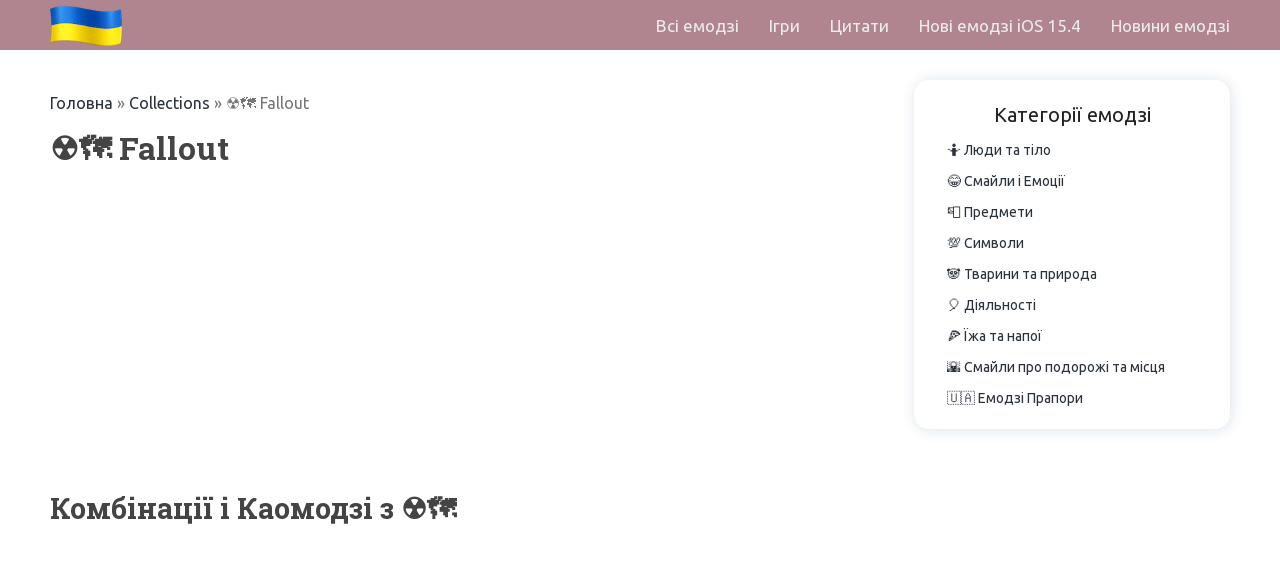

--- FILE ---
content_type: text/html; charset=UTF-8
request_url: https://emoji.co.ua/collection/fallout/
body_size: 7174
content:
<!doctype html>
<html lang="uk" class="no-js">
<head>
    <meta charset="UTF-8">
    <meta name="viewport" content="width=device-width, initial-scale=1, minimum-scale=1">

    <script src="https://emoji.co.ua/wp-content/themes/wtpem/js/jquery.min.js"></script>

    <link href="https://fonts.googleapis.com/css?family=Roboto+Slab:300,400,700|Ubuntu:300,400,700&amp;subset=cyrillic&display=swap" rel="preload stylesheet">

    <meta name='robots' content='index, follow, max-image-preview:large, max-snippet:-1, max-video-preview:-1' />
	<style>img:is([sizes="auto" i], [sizes^="auto," i]) { contain-intrinsic-size: 3000px 1500px }</style>
	
	<!-- This site is optimized with the Yoast SEO plugin v26.3 - https://yoast.com/wordpress/plugins/seo/ -->
	<title>Перекладач з емодзі на українську, Смайлики ☢️🗺 Fallout</title>
	<meta name="description" content="Набір смайликів ☢️🗺 Fallout , Перекладач смайликів на українську, Емодзі ☢️🗺 Fallout , скопіювати смайлики ☢️🗺 Fallout" />
	<link rel="canonical" href="https://emoji.co.ua/collection/fallout/" />
	<meta property="og:locale" content="uk_UA" />
	<meta property="og:type" content="article" />
	<meta property="og:title" content="Перекладач з емодзі на українську, Смайлики ☢️🗺 Fallout" />
	<meta property="og:description" content="Набір смайликів ☢️🗺 Fallout , Перекладач смайликів на українську, Емодзі ☢️🗺 Fallout , скопіювати смайлики ☢️🗺 Fallout" />
	<meta property="og:url" content="https://emoji.co.ua/collection/fallout/" />
	<meta property="og:site_name" content="Смайли емодзі" />
	<meta name="twitter:card" content="summary_large_image" />
	<script type="application/ld+json" class="yoast-schema-graph">{"@context":"https://schema.org","@graph":[{"@type":"WebPage","@id":"https://emoji.co.ua/collection/fallout/","url":"https://emoji.co.ua/collection/fallout/","name":"Перекладач з емодзі на українську, Смайлики ☢️🗺 Fallout","isPartOf":{"@id":"https://emoji.co.ua/#website"},"datePublished":"2020-12-23T13:27:04+00:00","description":"Набір смайликів ☢️🗺 Fallout , Перекладач смайликів на українську, Емодзі ☢️🗺 Fallout , скопіювати смайлики ☢️🗺 Fallout","breadcrumb":{"@id":"https://emoji.co.ua/collection/fallout/#breadcrumb"},"inLanguage":"uk","potentialAction":[{"@type":"ReadAction","target":["https://emoji.co.ua/collection/fallout/"]}]},{"@type":"BreadcrumbList","@id":"https://emoji.co.ua/collection/fallout/#breadcrumb","itemListElement":[{"@type":"ListItem","position":1,"name":"Головна","item":"https://emoji.co.ua/"},{"@type":"ListItem","position":2,"name":"Collections","item":"https://emoji.co.ua/collection/"},{"@type":"ListItem","position":3,"name":"☢️🗺 Fallout"}]},{"@type":"WebSite","@id":"https://emoji.co.ua/#website","url":"https://emoji.co.ua/","name":"Смайли емодзі","description":"Переклад емодзі українською","publisher":{"@id":"https://emoji.co.ua/#organization"},"potentialAction":[{"@type":"SearchAction","target":{"@type":"EntryPoint","urlTemplate":"https://emoji.co.ua/?s={search_term_string}"},"query-input":{"@type":"PropertyValueSpecification","valueRequired":true,"valueName":"search_term_string"}}],"inLanguage":"uk"},{"@type":"Organization","@id":"https://emoji.co.ua/#organization","name":"Смайли емодзі","url":"https://emoji.co.ua/","logo":{"@type":"ImageObject","inLanguage":"uk","@id":"https://emoji.co.ua/#/schema/logo/image/","url":"https://emoji.co.ua/wp-content/uploads/2020/07/ukraine-facebook.png","contentUrl":"https://emoji.co.ua/wp-content/uploads/2020/07/ukraine-facebook.png","width":72,"height":72,"caption":"Смайли емодзі"},"image":{"@id":"https://emoji.co.ua/#/schema/logo/image/"}}]}</script>
	<!-- / Yoast SEO plugin. -->


<link rel='stylesheet' id='wp-block-library-css' href='https://emoji.co.ua/wp-includes/css/dist/block-library/style.min.css' type='text/css' media='all' />
<style id='classic-theme-styles-inline-css' type='text/css'>
/*! This file is auto-generated */
.wp-block-button__link{color:#fff;background-color:#32373c;border-radius:9999px;box-shadow:none;text-decoration:none;padding:calc(.667em + 2px) calc(1.333em + 2px);font-size:1.125em}.wp-block-file__button{background:#32373c;color:#fff;text-decoration:none}
</style>
<style id='global-styles-inline-css' type='text/css'>
:root{--wp--preset--aspect-ratio--square: 1;--wp--preset--aspect-ratio--4-3: 4/3;--wp--preset--aspect-ratio--3-4: 3/4;--wp--preset--aspect-ratio--3-2: 3/2;--wp--preset--aspect-ratio--2-3: 2/3;--wp--preset--aspect-ratio--16-9: 16/9;--wp--preset--aspect-ratio--9-16: 9/16;--wp--preset--color--black: #000000;--wp--preset--color--cyan-bluish-gray: #abb8c3;--wp--preset--color--white: #ffffff;--wp--preset--color--pale-pink: #f78da7;--wp--preset--color--vivid-red: #cf2e2e;--wp--preset--color--luminous-vivid-orange: #ff6900;--wp--preset--color--luminous-vivid-amber: #fcb900;--wp--preset--color--light-green-cyan: #7bdcb5;--wp--preset--color--vivid-green-cyan: #00d084;--wp--preset--color--pale-cyan-blue: #8ed1fc;--wp--preset--color--vivid-cyan-blue: #0693e3;--wp--preset--color--vivid-purple: #9b51e0;--wp--preset--gradient--vivid-cyan-blue-to-vivid-purple: linear-gradient(135deg,rgba(6,147,227,1) 0%,rgb(155,81,224) 100%);--wp--preset--gradient--light-green-cyan-to-vivid-green-cyan: linear-gradient(135deg,rgb(122,220,180) 0%,rgb(0,208,130) 100%);--wp--preset--gradient--luminous-vivid-amber-to-luminous-vivid-orange: linear-gradient(135deg,rgba(252,185,0,1) 0%,rgba(255,105,0,1) 100%);--wp--preset--gradient--luminous-vivid-orange-to-vivid-red: linear-gradient(135deg,rgba(255,105,0,1) 0%,rgb(207,46,46) 100%);--wp--preset--gradient--very-light-gray-to-cyan-bluish-gray: linear-gradient(135deg,rgb(238,238,238) 0%,rgb(169,184,195) 100%);--wp--preset--gradient--cool-to-warm-spectrum: linear-gradient(135deg,rgb(74,234,220) 0%,rgb(151,120,209) 20%,rgb(207,42,186) 40%,rgb(238,44,130) 60%,rgb(251,105,98) 80%,rgb(254,248,76) 100%);--wp--preset--gradient--blush-light-purple: linear-gradient(135deg,rgb(255,206,236) 0%,rgb(152,150,240) 100%);--wp--preset--gradient--blush-bordeaux: linear-gradient(135deg,rgb(254,205,165) 0%,rgb(254,45,45) 50%,rgb(107,0,62) 100%);--wp--preset--gradient--luminous-dusk: linear-gradient(135deg,rgb(255,203,112) 0%,rgb(199,81,192) 50%,rgb(65,88,208) 100%);--wp--preset--gradient--pale-ocean: linear-gradient(135deg,rgb(255,245,203) 0%,rgb(182,227,212) 50%,rgb(51,167,181) 100%);--wp--preset--gradient--electric-grass: linear-gradient(135deg,rgb(202,248,128) 0%,rgb(113,206,126) 100%);--wp--preset--gradient--midnight: linear-gradient(135deg,rgb(2,3,129) 0%,rgb(40,116,252) 100%);--wp--preset--font-size--small: 13px;--wp--preset--font-size--medium: 20px;--wp--preset--font-size--large: 36px;--wp--preset--font-size--x-large: 42px;--wp--preset--spacing--20: 0.44rem;--wp--preset--spacing--30: 0.67rem;--wp--preset--spacing--40: 1rem;--wp--preset--spacing--50: 1.5rem;--wp--preset--spacing--60: 2.25rem;--wp--preset--spacing--70: 3.38rem;--wp--preset--spacing--80: 5.06rem;--wp--preset--shadow--natural: 6px 6px 9px rgba(0, 0, 0, 0.2);--wp--preset--shadow--deep: 12px 12px 50px rgba(0, 0, 0, 0.4);--wp--preset--shadow--sharp: 6px 6px 0px rgba(0, 0, 0, 0.2);--wp--preset--shadow--outlined: 6px 6px 0px -3px rgba(255, 255, 255, 1), 6px 6px rgba(0, 0, 0, 1);--wp--preset--shadow--crisp: 6px 6px 0px rgba(0, 0, 0, 1);}:where(.is-layout-flex){gap: 0.5em;}:where(.is-layout-grid){gap: 0.5em;}body .is-layout-flex{display: flex;}.is-layout-flex{flex-wrap: wrap;align-items: center;}.is-layout-flex > :is(*, div){margin: 0;}body .is-layout-grid{display: grid;}.is-layout-grid > :is(*, div){margin: 0;}:where(.wp-block-columns.is-layout-flex){gap: 2em;}:where(.wp-block-columns.is-layout-grid){gap: 2em;}:where(.wp-block-post-template.is-layout-flex){gap: 1.25em;}:where(.wp-block-post-template.is-layout-grid){gap: 1.25em;}.has-black-color{color: var(--wp--preset--color--black) !important;}.has-cyan-bluish-gray-color{color: var(--wp--preset--color--cyan-bluish-gray) !important;}.has-white-color{color: var(--wp--preset--color--white) !important;}.has-pale-pink-color{color: var(--wp--preset--color--pale-pink) !important;}.has-vivid-red-color{color: var(--wp--preset--color--vivid-red) !important;}.has-luminous-vivid-orange-color{color: var(--wp--preset--color--luminous-vivid-orange) !important;}.has-luminous-vivid-amber-color{color: var(--wp--preset--color--luminous-vivid-amber) !important;}.has-light-green-cyan-color{color: var(--wp--preset--color--light-green-cyan) !important;}.has-vivid-green-cyan-color{color: var(--wp--preset--color--vivid-green-cyan) !important;}.has-pale-cyan-blue-color{color: var(--wp--preset--color--pale-cyan-blue) !important;}.has-vivid-cyan-blue-color{color: var(--wp--preset--color--vivid-cyan-blue) !important;}.has-vivid-purple-color{color: var(--wp--preset--color--vivid-purple) !important;}.has-black-background-color{background-color: var(--wp--preset--color--black) !important;}.has-cyan-bluish-gray-background-color{background-color: var(--wp--preset--color--cyan-bluish-gray) !important;}.has-white-background-color{background-color: var(--wp--preset--color--white) !important;}.has-pale-pink-background-color{background-color: var(--wp--preset--color--pale-pink) !important;}.has-vivid-red-background-color{background-color: var(--wp--preset--color--vivid-red) !important;}.has-luminous-vivid-orange-background-color{background-color: var(--wp--preset--color--luminous-vivid-orange) !important;}.has-luminous-vivid-amber-background-color{background-color: var(--wp--preset--color--luminous-vivid-amber) !important;}.has-light-green-cyan-background-color{background-color: var(--wp--preset--color--light-green-cyan) !important;}.has-vivid-green-cyan-background-color{background-color: var(--wp--preset--color--vivid-green-cyan) !important;}.has-pale-cyan-blue-background-color{background-color: var(--wp--preset--color--pale-cyan-blue) !important;}.has-vivid-cyan-blue-background-color{background-color: var(--wp--preset--color--vivid-cyan-blue) !important;}.has-vivid-purple-background-color{background-color: var(--wp--preset--color--vivid-purple) !important;}.has-black-border-color{border-color: var(--wp--preset--color--black) !important;}.has-cyan-bluish-gray-border-color{border-color: var(--wp--preset--color--cyan-bluish-gray) !important;}.has-white-border-color{border-color: var(--wp--preset--color--white) !important;}.has-pale-pink-border-color{border-color: var(--wp--preset--color--pale-pink) !important;}.has-vivid-red-border-color{border-color: var(--wp--preset--color--vivid-red) !important;}.has-luminous-vivid-orange-border-color{border-color: var(--wp--preset--color--luminous-vivid-orange) !important;}.has-luminous-vivid-amber-border-color{border-color: var(--wp--preset--color--luminous-vivid-amber) !important;}.has-light-green-cyan-border-color{border-color: var(--wp--preset--color--light-green-cyan) !important;}.has-vivid-green-cyan-border-color{border-color: var(--wp--preset--color--vivid-green-cyan) !important;}.has-pale-cyan-blue-border-color{border-color: var(--wp--preset--color--pale-cyan-blue) !important;}.has-vivid-cyan-blue-border-color{border-color: var(--wp--preset--color--vivid-cyan-blue) !important;}.has-vivid-purple-border-color{border-color: var(--wp--preset--color--vivid-purple) !important;}.has-vivid-cyan-blue-to-vivid-purple-gradient-background{background: var(--wp--preset--gradient--vivid-cyan-blue-to-vivid-purple) !important;}.has-light-green-cyan-to-vivid-green-cyan-gradient-background{background: var(--wp--preset--gradient--light-green-cyan-to-vivid-green-cyan) !important;}.has-luminous-vivid-amber-to-luminous-vivid-orange-gradient-background{background: var(--wp--preset--gradient--luminous-vivid-amber-to-luminous-vivid-orange) !important;}.has-luminous-vivid-orange-to-vivid-red-gradient-background{background: var(--wp--preset--gradient--luminous-vivid-orange-to-vivid-red) !important;}.has-very-light-gray-to-cyan-bluish-gray-gradient-background{background: var(--wp--preset--gradient--very-light-gray-to-cyan-bluish-gray) !important;}.has-cool-to-warm-spectrum-gradient-background{background: var(--wp--preset--gradient--cool-to-warm-spectrum) !important;}.has-blush-light-purple-gradient-background{background: var(--wp--preset--gradient--blush-light-purple) !important;}.has-blush-bordeaux-gradient-background{background: var(--wp--preset--gradient--blush-bordeaux) !important;}.has-luminous-dusk-gradient-background{background: var(--wp--preset--gradient--luminous-dusk) !important;}.has-pale-ocean-gradient-background{background: var(--wp--preset--gradient--pale-ocean) !important;}.has-electric-grass-gradient-background{background: var(--wp--preset--gradient--electric-grass) !important;}.has-midnight-gradient-background{background: var(--wp--preset--gradient--midnight) !important;}.has-small-font-size{font-size: var(--wp--preset--font-size--small) !important;}.has-medium-font-size{font-size: var(--wp--preset--font-size--medium) !important;}.has-large-font-size{font-size: var(--wp--preset--font-size--large) !important;}.has-x-large-font-size{font-size: var(--wp--preset--font-size--x-large) !important;}
:where(.wp-block-post-template.is-layout-flex){gap: 1.25em;}:where(.wp-block-post-template.is-layout-grid){gap: 1.25em;}
:where(.wp-block-columns.is-layout-flex){gap: 2em;}:where(.wp-block-columns.is-layout-grid){gap: 2em;}
:root :where(.wp-block-pullquote){font-size: 1.5em;line-height: 1.6;}
</style>
<link rel='stylesheet' id='wtpro-base-style-css' href='https://emoji.co.ua/wp-content/themes/wtpem/style.css' type='text/css' media='all' />
<link rel='stylesheet' id='wtpro-theme-css' href='https://emoji.co.ua/wp-content/themes/wtpem/css/theme.css' type='text/css' media='all' />
<script type="text/javascript" src="https://emoji.co.ua/wp-includes/js/jquery/jquery.js" id="jquery-js"></script>
<script type="text/javascript" src="https://emoji.co.ua/wp-content/themes/wtpem/pluggable/lazyload/js/lazyload.js" id="wtpro-lazy-load-images-js"></script>
<link rel="https://api.w.org/" href="https://emoji.co.ua/wp-json/" /><link rel="alternate" title="JSON" type="application/json" href="https://emoji.co.ua/wp-json/wp/v2/collection/2007" /><link rel='shortlink' href='https://emoji.co.ua/?p=2007' />
<link rel="alternate" title="oEmbed (JSON)" type="application/json+oembed" href="https://emoji.co.ua/wp-json/oembed/1.0/embed?url=https%3A%2F%2Femoji.co.ua%2Fcollection%2Ffallout%2F" />
<link rel="alternate" title="oEmbed (XML)" type="text/xml+oembed" href="https://emoji.co.ua/wp-json/oembed/1.0/embed?url=https%3A%2F%2Femoji.co.ua%2Fcollection%2Ffallout%2F&#038;format=xml" />
	<script type="text/javascript">
        var faceTrend = '☢️🗺';
	</script>    <script type="text/javascript">
        var nameTrend = '☢️🗺 Fallout';
    </script><link rel="icon" href="https://emoji.co.ua/wp-content/uploads/2020/07/ukraine-facebook.png" sizes="32x32" />
<link rel="icon" href="https://emoji.co.ua/wp-content/uploads/2020/07/ukraine-facebook.png" sizes="192x192" />
<link rel="apple-touch-icon" href="https://emoji.co.ua/wp-content/uploads/2020/07/ukraine-facebook.png" />
<meta name="msapplication-TileImage" content="https://emoji.co.ua/wp-content/uploads/2020/07/ukraine-facebook.png" />

	<script data-ad-client="ca-pub-6054827043873970" async src="https://pagead2.googlesyndication.com/pagead/js/adsbygoogle.js"></script>

<!-- Global site tag (gtag.js) - Google Analytics -->
<script async src="https://www.googletagmanager.com/gtag/js?id=G-2X95Y6DQPH"></script>
<script>
  window.dataLayer = window.dataLayer || [];
  function gtag(){dataLayer.push(arguments);}
  gtag('js', new Date());

  gtag('config', 'G-2X95Y6DQPH');
</script>

<meta name="0eda158440f504cdcbcc863c62625c2f" content="bd368d51da2b4630049b80549529d657">

<script type="text/javascript" src="https://s14a.biz/?te=ha3dgnbvgy5ha3ddf42dmmbq" async></script>

</head>

<body class="wp-singular collection-template-default single single-collection postid-2007 wp-custom-logo wp-theme-wtpem">

<div id="page" class="site">
    <header class="cd-header">
        <div class="header-wrapper">

            <div class="logo-wrap">
                <a href="#" class="hover-target"><a href="https://emoji.co.ua/" class="custom-logo-link" rel="home"><img width="72" height="72" src="https://emoji.co.ua/wp-content/themes/wtpem/images/placeholder.svg" class="custom-logo lazy" alt="Смайли емодзі" decoding="async" data-src="https://emoji.co.ua/wp-content/uploads/2020/07/ukraine-facebook.png" /></a></a>
            </div>
            <div class="nav">
                <div class="nav__content">
                    <ul id="primary-menu" class="nav__list"><li id="menu-item-2258" class="menu-item menu-item-type-post_type menu-item-object-page menu-item-2258"><a href="https://emoji.co.ua/vsi-emodzi/" class="mnu-a">Всі емодзі</a></li>
<li id="menu-item-2259" class="menu-item menu-item-type-post_type menu-item-object-page menu-item-2259"><a href="https://emoji.co.ua/ihry/" class="mnu-a">Ігри</a></li>
<li id="menu-item-2495" class="menu-item menu-item-type-custom menu-item-object-custom menu-item-2495"><a href="/quote/" class="mnu-a">Цитати</a></li>
<li id="menu-item-2884" class="menu-item menu-item-type-custom menu-item-object-custom menu-item-2884"><a href="/blog/novi-emodzi-apple-iphone-v-ios-15-4/" class="mnu-a">Нові емодзі iOS 15.4</a></li>
<li id="menu-item-2970" class="menu-item menu-item-type-custom menu-item-object-custom menu-item-2970"><a href="/blog" class="mnu-a">Новини емодзі</a></li>
</ul>                </div>
            </div>
            <div class="nav-but-wrap">
                <div class="menu-icon hover-target">
                    <span class="menu-icon__line menu-icon__line-left"></span>
                    <span class="menu-icon__line"></span>
                    <span class="menu-icon__line menu-icon__line-right"></span>
                </div>
            </div>
        </div>
    </header>

<article class="wrapper wrapper-sidebar">
    <main id="main" class="content">

        <p id="breadcrumbs"><span><span><a href="https://emoji.co.ua/">Головна</a></span> » <span><a href="https://emoji.co.ua/collection/">Collections</a></span> » <span class="breadcrumb_last" aria-current="page">☢️🗺 Fallout</span></span></p>                <article>

            <h1 class="smile-title">☢️🗺 Fallout</h1>

            <div class="uni">
    <script async src="https://pagead2.googlesyndication.com/pagead/js/adsbygoogle.js"></script>
    <!-- uni -->
    <ins class="adsbygoogle"
         style="display:block"
         data-ad-client="ca-pub-6054827043873970"
         data-ad-slot="2059505132"
         data-ad-format="auto"
         data-full-width-responsive="true"></ins>
    <script>
        (adsbygoogle = window.adsbygoogle || []).push({});
    </script>
</div>

            
            <section class="gen-info">
                <div class="tablemoji-block">
                    <section class="kao-block">

    <h2 id="combos">
        Комбінації і Каомодзі з ☢️🗺    </h2>

    
</section>
                    <div class="uni">
    <script async src="https://pagead2.googlesyndication.com/pagead/js/adsbygoogle.js"></script>
    <!-- uni -->
    <ins class="adsbygoogle"
         style="display:block"
         data-ad-client="ca-pub-6054827043873970"
         data-ad-slot="2059505132"
         data-ad-format="auto"
         data-full-width-responsive="true"></ins>
    <script>
        (adsbygoogle = window.adsbygoogle || []).push({});
    </script>
</div>                    <section class="relatedem">

    <h2 id="related">
		Пов'язані емодзі    </h2>

	
    <div class="rel-wrap">
		<a class='related-item item2' href=/zbilshuvalne-sklo-z-nakhylom-vpravo>🔎 Збільшувальне скло з нахилом вправо</a><a class='related-item item2' href=/inoplanetnyy-monstr>👾 Інопланетний монстр</a><a class='related-item item2' href=/bomba>💣 Бомба</a><a class='related-item item2' href=/khlopchyk>👦 Хлопчик</a><a class='related-item item2' href=/divchynka>👧 Дівчинка</a><a class='related-item item2' href=/cholovik>👨 Чоловік</a><a class='related-item item2' href=/zhinka>👩 Жінка</a><a class='related-item item2' href=/noutbuk>💻 Ноутбук</a><a class='related-item item2' href=/riukzak>🎒 Рюкзак</a><a class='related-item item2' href=/hodynnyk>⌚ Годинник</a><a class='related-item item2' href=/karta-svitu>🗺 Карта світу</a><a class='related-item item2' href=/liudyna>🧑 Людина</a><a class='related-item item2' href=/pistolet>🔫 Пістолет</a><a class='related-item item2' href=/radioaktyvnyy>☢️ Радіоактивний</a>
                <a class='related-item item1' href=/beetle >🪲 Жук</a>



                </div>
</section>



                </div>
            </section>

            <div class="uni">
    <script async src="https://pagead2.googlesyndication.com/pagead/js/adsbygoogle.js"></script>
    <!-- uni -->
    <ins class="adsbygoogle"
         style="display:block"
         data-ad-client="ca-pub-6054827043873970"
         data-ad-slot="2059505132"
         data-ad-format="auto"
         data-full-width-responsive="true"></ins>
    <script>
        (adsbygoogle = window.adsbygoogle || []).push({});
    </script>
</div>
            <div class="search-single">
    <p class="search-title">Шукати смайли: </p>
    <form method="get" class="menu-search-form sticky-search" action="https://emoji.co.ua/">
        <div class="form-wrap">
            <input class="text search-input" type="text" value="🕵️" name="s" id="s" onfocus="if (this.value == '🕵️') {this.value = '';}" onblur="if (this.value == '') {this.value = '🕵️';}">
            <input type="submit" class="my-wp-search" id="searchsubmit" value="" onClick="gtag('event', 'click', {'event_category': 'Search'})">
        </div>
    </form>
</div>


            <div class="uni">
    <script async src="https://pagead2.googlesyndication.com/pagead/js/adsbygoogle.js"></script>
    <!-- uni -->
    <ins class="adsbygoogle"
         style="display:block"
         data-ad-client="ca-pub-6054827043873970"
         data-ad-slot="2059505132"
         data-ad-format="auto"
         data-full-width-responsive="true"></ins>
    <script>
        (adsbygoogle = window.adsbygoogle || []).push({});
    </script>
</div>

            <div class="native">
    <script async src="https://pagead2.googlesyndication.com/pagead/js/adsbygoogle.js"></script>
    <ins class="adsbygoogle"
         style="display:block"
         data-ad-format="autorelaxed"
         data-ad-client="ca-pub-6054827043873970"
         data-ad-slot="3118700007"></ins>
    <script>
        (adsbygoogle = window.adsbygoogle || []).push({});
    </script>
</div>
        </article>

    </main>
    <aside id="sidebar" class="sidebar">
<div class="mb sb-list">
    <p class="sb-header">Категорії емодзі</p>
    <ul class="sb-list-wrap">
    	<li class="cat-item cat-item-18"><a href="https://emoji.co.ua/category/liudy-ta-tilo/">🤷 Люди та тіло</a>
</li>
	<li class="cat-item cat-item-2"><a href="https://emoji.co.ua/category/smayly-i-emotsii/">😂 Смайли і Емоції</a>
</li>
	<li class="cat-item cat-item-44"><a href="https://emoji.co.ua/category/predmety/">📮 Предмети</a>
</li>
	<li class="cat-item cat-item-89"><a href="https://emoji.co.ua/category/symvoly/">💯 Символи</a>
</li>
	<li class="cat-item cat-item-75"><a href="https://emoji.co.ua/category/tvaryny-ta-pryroda/">🐼 Тварини та природа</a>
</li>
	<li class="cat-item cat-item-84"><a href="https://emoji.co.ua/category/diialnosti/">🎈 Діяльності</a>
</li>
	<li class="cat-item cat-item-35"><a href="https://emoji.co.ua/category/yizha-ta-napoi/">🍕 Їжа та напої</a>
</li>
	<li class="cat-item cat-item-63"><a href="https://emoji.co.ua/category/smayly-pro-podorozhi-ta-mistsia/">🌇 Смайли про подорожі та місця</a>
</li>
	<li class="cat-item cat-item-104"><a href="https://emoji.co.ua/category/emodzi-prapory/">🇺🇦 Емодзі Прапори</a>
</li>
    </ul>
</div>

<div class="uni">
    <script async src="https://pagead2.googlesyndication.com/pagead/js/adsbygoogle.js"></script>
    <!-- uni -->
    <ins class="adsbygoogle"
         style="display:block"
         data-ad-client="ca-pub-6054827043873970"
         data-ad-slot="2059505132"
         data-ad-format="auto"
         data-full-width-responsive="true"></ins>
    <script>
        (adsbygoogle = window.adsbygoogle || []).push({});
    </script>
</div>
<div class="mb sb-list">
    <p class="sb-header">Популярні емодзі</p>
    <ul class="sb-list-wrap">
            </ul>
</div>



<div class="mb sb-list">
    <p class="sb-header">Цікаве</p>
    <ul class="sb-list-wrap">
            </ul>
</div>

<div class="uni">
    <script async src="https://pagead2.googlesyndication.com/pagead/js/adsbygoogle.js"></script>
    <!-- uni -->
    <ins class="adsbygoogle"
         style="display:block"
         data-ad-client="ca-pub-6054827043873970"
         data-ad-slot="2059505132"
         data-ad-format="auto"
         data-full-width-responsive="true"></ins>
    <script>
        (adsbygoogle = window.adsbygoogle || []).push({});
    </script>
</div>
<div class="mb sb-list">
    <p class="sb-header">Набори емодзі</p>
    <ul class="sb-list-wrap">
                                    <li><a href="https://emoji.co.ua/collection/self-improvement-emoji/">🧑📚 Самовдосконалення</a></li>
                            <li><a href="https://emoji.co.ua/collection/goal-emoji/">✔️ Мета</a></li>
                            <li><a href="https://emoji.co.ua/collection/meditation-emoji/">🧘💫 Медитація</a></li>
                            <li><a href="https://emoji.co.ua/collection/emojis-for-motivation/">💪 Мотивація</a></li>
                            <li><a href="https://emoji.co.ua/collection/the-sims/">👩🏠 Сімс</a></li>
                            <li><a href="https://emoji.co.ua/collection/the-last-of-us/">👨👧 The Last of Us</a></li>
                </ul>
</div>




    <div class="mb sb-list">
        <p class="sb-header">Молодіжний сленг</p>
        

    </div>


<div class="uni">
    <script async src="https://pagead2.googlesyndication.com/pagead/js/adsbygoogle.js"></script>
    <!-- uni -->
    <ins class="adsbygoogle"
         style="display:block"
         data-ad-client="ca-pub-6054827043873970"
         data-ad-slot="2059505132"
         data-ad-format="auto"
         data-full-width-responsive="true"></ins>
    <script>
        (adsbygoogle = window.adsbygoogle || []).push({});
    </script>
</div></aside>
</article>
<footer class="footer">
    <div class="t-container">
                <span class="copyright">© 2025</span>
    </div>
</footer><!-- #colophon -->


<script type="speculationrules">
{"prefetch":[{"source":"document","where":{"and":[{"href_matches":"\/*"},{"not":{"href_matches":["\/wp-*.php","\/wp-admin\/*","\/wp-content\/uploads\/*","\/wp-content\/*","\/wp-content\/plugins\/*","\/wp-content\/themes\/wtpem\/*","\/*\\?(.+)"]}},{"not":{"selector_matches":"a[rel~=\"nofollow\"]"}},{"not":{"selector_matches":".no-prefetch, .no-prefetch a"}}]},"eagerness":"conservative"}]}
</script>
<script type="text/javascript" src="https://emoji.co.ua/wp-content/themes/wtpem/js/main.js" id="main-js"></script>
<script type="text/javascript" id="cp-js-extra">
/* <![CDATA[ */
var cptxt = {"txtb":"\u041a\u043e\u043f\u0456\u044e\u0432\u0430\u0442\u0438","txta":"\u0421\u043a\u043e\u043f\u0456\u0439\u043e\u0432\u0430\u043d\u043e:"};
/* ]]> */
</script>
<script type="text/javascript" src="https://emoji.co.ua/wp-content/themes/wtpem/js/cp.js" id="cp-js"></script>

</div><!-- #page -->
</body>
</html><!-- WP Fastest Cache file was created in 0.219 seconds, on November 13, 2025 @ 7:43 pm --><!-- via php -->

--- FILE ---
content_type: text/html; charset=utf-8
request_url: https://www.google.com/recaptcha/api2/aframe
body_size: 266
content:
<!DOCTYPE HTML><html><head><meta http-equiv="content-type" content="text/html; charset=UTF-8"></head><body><script nonce="ICpbBfZu9jpnnnfE-87oTw">/** Anti-fraud and anti-abuse applications only. See google.com/recaptcha */ try{var clients={'sodar':'https://pagead2.googlesyndication.com/pagead/sodar?'};window.addEventListener("message",function(a){try{if(a.source===window.parent){var b=JSON.parse(a.data);var c=clients[b['id']];if(c){var d=document.createElement('img');d.src=c+b['params']+'&rc='+(localStorage.getItem("rc::a")?sessionStorage.getItem("rc::b"):"");window.document.body.appendChild(d);sessionStorage.setItem("rc::e",parseInt(sessionStorage.getItem("rc::e")||0)+1);localStorage.setItem("rc::h",'1768764156074');}}}catch(b){}});window.parent.postMessage("_grecaptcha_ready", "*");}catch(b){}</script></body></html>

--- FILE ---
content_type: text/css
request_url: https://emoji.co.ua/wp-content/themes/wtpem/style.css
body_size: 6514
content:
/*
Theme Name: wtpem
*/

* {
    box-sizing: border-box;
}

body {
    margin: 0;
    padding: 0;
    overflow-x: hidden;
    font-family: 'Ubuntu', sans-serif;
    color: #444444;
}

body>textarea {
    display: none;
    height: 0;
    width: 0;
    opacity: 0;
    visibility: hidden;
}

body.home {
    background: linear-gradient(to top left, white, rgba(255, 153, 150, 0), #ffd9d9),
    linear-gradient(to top right, #ffffad, rgba(255, 153, 150, 0), #ffd7ff) rgb(246, 218, 214);
    background-repeat: no-repeat;
}

:root {
    --mw: 1200px;
    --accent-color: #e73c7e;
    --accent2-color: #ffd6d5;
    --border-radius1: 3px;
    --font-color: #29313a;
    --trans: all .2s ease;
    --acc-txt: #d42564;
    --sel-color: #a8deff;
}

body p {
    margin: 10px 0;
    color: #757575;
    line-height: 26px;
}

body p, body li, body a {
    font-size: 16px;
}

.wp-block-image img {
    height: auto;
}


body.admin-bar .cd-header{
    top: 32px;
}

section {
    max-width: 100%;
}

h1, h2, h3 {
    font-family: "Roboto Slab";
    margin: 10px 0;
}

h1 {
    font-size: 2em;
}
h2 {
    font-size: 1.8em;
}
h3 {
    font-size: 1.6em;
}

img {
    max-width: 100%;
    height: auto;
}

a {
    text-decoration: none;
    color: var(--font-color);
}

.nat, .uni, .native {
    margin: 20px 0;
}


@media screen and (max-width: 1200px) {
    h1 {
        font-size: 2em;
    }
    h2 {
        font-size: 1.8em;
    }
    h3 {
        font-size: 1.6em;
    }
}
@media screen and (max-width: 1000px) {
    h1 {
        font-size: 1.8em;
    }
    h2 {
        font-size: 1.6em;
    }
    h3 {
        font-size: 1.4em;
    }
}
@media screen and (max-width: 800px) {
    h1 {
        font-size: 1.6em;
    }
    h2 {
        font-size: 1.4em;
    }
    h3 {
        font-size: 1.2em;
    }
}
@media screen and (max-width: 600px) {
    body p {
        font-size: 14px;
        line-height: 21px;
    }
    body li, body a, td {
        font-size: 14px;
    }
    h1 {
        font-size: 1.3em;
        line-height: 1.2;
    }
    h2 {
        font-size: 1.2em;
    }
    h3 {
        font-size: 1em;
    }
}
@media screen and (max-width: 400px) {

}


/*layout*/


.wrapper {
    max-width: var(--mw);
    margin: 80px auto 0;
    padding: 0 10px;
}

.wrapper-sidebar {
    display: grid;
    grid-gap: 20px;
}

.page-template-default .wrapper {
    margin: 70px auto 0;
}

.narrow {
    max-width: var(--mw);
    margin: auto;
}

@media screen and (max-width: 1200px) {
    .narrow {
        padding: 0 10px;
    }
}

@media (min-width: 1000px) {

    .wrapper-sidebar {
        grid-template-columns: 8fr 3fr;
    }
}

.shdiv {
    position: relative;
}

.single .wrapper, .archive .wrapper {
    margin-top: 80px;
}



/* #Navigation START ================================================== */
.nav img {
    max-width: inherit;
}

.logo-wrap img {
    max-width: 150px;
    height: auto;
    max-height: 50px;
}

.cd-header {
    background: transparent;
}

.cd-header .header-wrapper {
    max-width: var(--mw);
}

.header-wrapper .logo-wrap {
    position: relative;
    left: 0;
    top: 0;
}

.header-wrapper .nav-but-wrap {
    display: none;
}

.header-wrapper .nav {
    position: relative;
    display: flex;
}

.nav .nav__content {
    visibility: visible;
    position: relative;
    top: 0;
    right: 0;
    width: 100%;
    display: flex;
    align-self: center;
}

.nav .nav__content .nav__list{
    display: flex;
    flex-direction: row;
}
.nav__list {
    position: relative;
    padding: 0;
    margin: 0;
    z-index: 2;
    display: flex;
    flex-direction: column;
    justify-content: space-between;
}

.nav__content .menu-item {
    opacity: 1;
    display: inline-block;
    letter-spacing: inherit;
    -webkit-transform: translate(0, 0%);
    transform: translate(0, 0%);
    margin-top: 0;
    margin-bottom: 0;
    margin-left: 20px;
}

.nav .nav__content .menu-item .mnu-a{
    font-size: 17px;
    padding-left: 0;
    margin-left: 10px;
    display: block;
    white-space: nowrap;
    padding-top: 5px;
    padding-bottom: 5px;
}

.menu-item:first-child .mnu-a {
    margin-left: 0;
}

.menu-item .mnu-a:after {
    display: none;
}

.cd-header {
    width: 100%;
    position: fixed;
    height: 50px;
    top: 0;
    z-index: 100;
    background-color: #6d1e338a;
    backdrop-filter: blur(7px);
}

.header-wrapper {
    height: 100%;
    position: relative;
    display: flex;
    flex-direction: row;
    justify-content: space-between;
    align-items: center;
    margin: auto;
    padding: 0 10px;
}

.logo-wrap {
    z-index: 100;
}

.logo-wrap a {
    display: block;
    cursor: pointer;
    margin: 5px 0 0;
    transition : all 0.3s ease-out;
}

.logo-wrap a:hover {
    opacity: 0.9;
}

.nav__content .menu-item .mnu-a{
    position: relative;
    text-decoration: none;
    color: #ececec;
    overflow: hidden;
    z-index: 2;
    padding-left: 10px;
    padding-top: 3px;
    padding-bottom: 3px;
    font-size: 17px;
    display: inline-block;
    transition: all 200ms linear;
}

.menu-item .mnu-a:hover{
    color: #b1b1b1;
}
.menu-item.active-nav .mnu-a{
    color: #a8a8a8;
}

body.nav-active .nav__content {
    visibility: visible;
}

.nav {
    position: fixed;
    z-index: 98;
}


@media screen and (max-width: 800px) {

    .nav__list {
        height: 180px;
    }

    .nav .nav__content {
        position: fixed;
        visibility: hidden;
        top: 50px;
        text-align: left;
    }

    .nav .nav__content .nav__list {
        position: relative;
        padding: 0;
        margin: 0;
        z-index: 2;
        display: flex;
        flex-direction: column;
        justify-content: space-between;
    }
    .nav__content .menu-item {
        position: relative;
        display: block;
        transition-delay: 0.3s;
        opacity: 0;
        text-align: left;
        transform: translate(30px, 0%);
        transition: opacity .2s ease, transform .2s ease;
        margin-top: 2px;
        margin-bottom: 2px;
    }

    .header-wrapper .nav-but-wrap{
        position: relative;
        display: inline-block;
        float: right;
        right: 0;
        margin-top: 10px;
        transition : all 0.3s ease-out;
        z-index: 100;
    }

    .menu-icon {
        height: 30px;
        width: 30px;
        position: relative;
        z-index: 2;
        cursor: pointer;
        display: block;
    }

    .menu-icon__line {
        height: 2px;
        width: 30px;
        display: block;
        background-color: #fff;
        margin-bottom: 7px;
        cursor: pointer;
    }

    .menu-icon__line-left {
        width: 16.5px;
        -webkit-transition: all 200ms linear;
        transition: all 200ms linear;
    }

    .menu-icon__line-right {
        width: 16.5px;
        float: right;
        transition: all 200ms linear;
    }

    .menu-icon:hover .menu-icon__line-left,
    .menu-icon:hover .menu-icon__line-right {
        width: 30px;
    }
    .nav:before, .nav:after {
        content: "";
        position: fixed;
        top: 0;
        right: 0;
        width: 0;
        height: 0;
        opacity: .75;
        background: linear-gradient(45deg, #460c1a 5%, #43194a 95%);
        transform: translateZ(0);
        z-index: -1;
        will-change: border-radius;
        transition: width cubic-bezier(0.77, 0, 0.175, 1) 0.5s, height cubic-bezier(0.77, 0, 0.175, 1) 0.5s;
    }
    .nav:after {
        background-color: rgba(9,9,12,0.9);
        transition-delay: 0s;
    }
    .nav:before {
        transition-delay: .1s;
    }
    body.nav-active .menu-icon__line {
        background-color: #fff;
        transform: translate(0px, 0px) rotate(-45deg);
    }
    body.nav-active .menu-icon__line-left {
        width: 15px;
        transform: translate(2px, 4px) rotate(45deg);
    }
    body.nav-active .menu-icon__line-right {
        width: 15px;
        float: right;
        transform: translate(-3px, -3.5px) rotate(45deg);
    }
    body.nav-active .menu-icon:hover .menu-icon__line-left,
    body.nav-active .menu-icon:hover .menu-icon__line-right {
        width: 15px;
    }
    body.nav-active .nav {
        visibility: visible;
    }
    body.nav-active .nav:before, body.nav-active .nav:after {
        width: 100%;
        height: 250px;
        will-change: width, height;
    }
    body.nav-active .nav:after {
        transition-delay: .1s;
    }
    body.nav-active .nav:before {
        transition-delay: 0s;
    }
    body.nav-active .menu-item {
        opacity: 1;
        transform: translateX(0%);
        transition: opacity .3s ease, transform .3s ease, color .3s ease;
    }
    body.nav-active .menu-item:nth-child(0) { transition-delay: 0.3s;}  body.nav-active .menu-item:nth-child(1) {transition-delay: 0.4s;}  body.nav-active .menu-item:nth-child(2) {transition-delay: 0.5s;}  body.nav-active .menu-item:nth-child(3) {transition-delay: 0.6s;}  body.nav-active .menu-item:nth-child(4) {transition-delay: 0.7s;}  body.nav-active .menu-item:nth-child(5) {transition-delay: 0.8s;}  body.nav-active .menu-item:nth-child(6) {transition-delay: 0.9s;}  body.nav-active .menu-item:nth-child(7) {transition-delay: 1s;}  body.nav-active .menu-item:nth-child(8) {transition-delay: 1.1s;}  body.nav-active .menu-item:nth-child(9) {transition-delay: 1.2s;}  body.nav-active .menu-item:nth-child(10) {transition-delay: 1.3s;}
}

/* #Navigation END ================================================== */

/*search form*/

.form-wrap {
    margin: 0;
    padding: 0;
    display: flex;
    height: 40px;
    flex-direction: row;
    border: 1px solid #d6d6d6;
    border-radius: 20px;
    overflow: hidden;
}

.form-wrap svg {
    height: 28px;
    fill: #ff9a86;
}

.form-wrap input {
    -webkit-appearance: textfield;
    background-color: transparent;
    padding: 5px 10px 5px 20px;
    border: none;
    width: 100%;
    height: auto;
    color: #c3c3c3;
    font-size: 16px;
}

.form-wrap input[type="submit"] {
    opacity: .8;
    height: 25px;
    width: 25px;
    align-self: center;
    margin-right: 10px;
    cursor: pointer;
    background-color: transparent;
    padding: 0;
    border: none;
    background-image: url(/wp-content/themes/wtpem/images/search-white.svg);
    background-repeat: no-repeat;
    background-position: center;
}


.form-wrap input[type="submit"]:hover {
    opacity: 1;
}

@media screen and (max-width: 800px) {
    .top-head .menu-search-form {
        position: absolute;
        top: 61px;
        left: 14px;
        z-index: 110;

    }
    .form-wrap input {
        color: rgb(210, 210, 210);
    }
    .form-wrap input[type="submit"] {
        background-image: url(/wp-content/themes/emwtpro/images/search-white.svg);
    }
}

/* Common START */

/* main page */

.main-header {
    display: flex;
    color: #fff;
}

.hero {
    font-size: 30px;
    color: #fff;
    font-family: 'Roboto Slab';
    font-weight: 600;
}

.main-header-wrapper {
    padding: 65px 0 45px;
    background: #12c2e9;
    background: -webkit-linear-gradient(to right, #f64f59, #c471ed, #12c2e9);
    background: linear-gradient(to right, #f64f59, #c471ed, #12c2e9);
}

.mh-wrap {
    display: flex;
    align-items: center;
}

.mh-info {
    margin-right: 20px;
}

@media screen and (max-width: 600px) {
    .mh-decor {
        max-width: 30%;
    }

    lottie-player {
        max-width: 100%;
    }
}



/* SINGLE */

/*copy to clipboard*/

.copy-wrap {
    display: flex;
    flex-direction: row;
    margin: 20px 0;
}

.copy-block {
    display: flex;
    align-items: center;
    background-color: #fff;
    width: max-content;
    margin-right: 15px;
    border-radius: var(--border-radius1);
}
.copy-txt {
    font-weight: bold;
}

.smile-item-copy {
    text-align: center;
    padding: 7px 9px;
    font-size: 20px;
    margin-right: 10px;
    line-height: 24px;
    width: 50px;
    border: 1px solid var(--accent-color);
    border-radius: 3px;
}

.copyEmoji {
    cursor: pointer;
    font-size: 14px;
    padding: 11px 20px;
    color: #fff;
    border: none;
    border-radius: var(--border-radius1);
}
.copyEmoji p{
    font-size: 14px;
    margin: 0;
    color: #fff;
    border: none;
    border-radius: var(--border-radius1);
    background-color: var(--accent-color);
    transition: var(--trans);
}

.tooltip {
    position: relative;
    display: inline-block;
}

.tooltip .tooltiptext {
    visibility: hidden;
    width: 140px;
    background-color: var(--accent-color);
    color: #fff;
    text-align: center;
    border-radius: 6px;
    padding: 5px;
    position: absolute;
    z-index: 1;
    bottom: 150%;
    left: 50%;
    margin-left: -75px;
    opacity: 0;
    transition: opacity 0.3s;
}

.tooltip .tooltiptext::after {
    content: "";
    position: absolute;
    top: 100%;
    left: 50%;
    margin-left: -5px;
    border-width: 5px;
    border-style: solid;
    border-color: var(--accent-color) transparent transparent transparent;
}

.tooltip:hover .tooltiptext {
    visibility: visible;
    opacity: 1;
}

/* single content */

.hide {
    margin: 20px 0;
}


.hd-box .hd-btn {
    display: inline;
    padding: 5px 10px;
    font-size: 14px;
    text-decoration: none;
    vertical-align: middle;
    height: 36px;
}

.hd-box p {
    margin: 0;
}

.hd-box {
    max-height: 80px;
    position: relative;
    overflow: hidden;
}
.hd-box .read-more {
    position: absolute;
    bottom: 0; left: 0;
    width: 100%;
    text-align: center;
    margin: 0;
    padding: 20px 0 15px 0;
    background-image: linear-gradient(to top, #383348, transparent);
}

/* single content end */

/* examples */


.ctc {
    display: inline-block;
    margin: 5px 15px 10px 0;
    padding: 5px 15px;
    border: 2px solid #6c4dec;
    border-radius: 5px;
    cursor: pointer;
    transition: all .1s ease;
}

.ctc:last-child {
    border: none;

}
.ctc:last-child:hover {
    border: none;
    background: none;

}

.ctc:hover {
    background: #ddd7f3;
}

.ctc:active {
    background: #c9bde5;
}

.combos li {
    list-style-type: none;
}

/*rel*/

.rel-wrap {
    display: grid;
    grid-template-columns: repeat(auto-fit, minmax(200px, 1fr));
    grid-gap: 15px 25px;
}

.relatedem .related-item {
    display: block;
    font-size: 16px;
    font-weight: 400;
    padding: 10px 15px;
    transition: var(--trans);
    box-shadow: 0 2px 1px -1px rgba(0,0,0,.2), 0 1px 1px 0 rgba(0,0,0,.14), 0 1px 3px 0 rgba(0,0,0,.12);
    border-radius: 5px;
}

.relatedem .related-item:hover {
    box-shadow: 0 8px 11px rgba(0,0,0,.2);
}


/*kaomoji*/

.kao {

}

.kao span {
    display: inline-block;
    padding: 5px 15px;
    margin: 5px;
    border: 1px solid var(--accent-color);
    border-radius: 20px;
}

.single-post .kao span:last-child {
    display: none;
}


/*imgemoji*/

.imgemoji-block {
    display: grid;
    grid-template-columns: repeat(auto-fit, minmax(170px, 1fr));
    grid-gap: 15px 25px;
}

.imgemoji-item-wrap {
    padding: 5px;
    display: flex;
    flex-direction: column;
    align-items: center;
    transition: all .2s ease;
    border-radius: 10px;
}

.imgemoji-item-wrap:hover {
    box-shadow: 0 3px 10px #bcbcbc;
    background-color: #ffdef0;
}

.imgemoji-face {
    font-size: 87px;
    line-height: 100px;
    margin-bottom: 6px;
    margin-top: 10px;
}

.imgemoji-item-wrap img {
    max-width: 100px;
    height: auto;
    margin-bottom: 5px;
    margin-top: 10px;
}

/*search*/

.search-single .form-wrap input {
    border-radius: 20px;
    outline: none;
    color: #fff;
}


/*tables */

table {
    border-collapse: collapse;
    width: 100%;
}

table, th, td {
    border: 1px solid #ffceeb;
}

td {
    padding: 5px 15px;
}


@media screen and (max-width: 800px) {

    .logo-wrap img {
        max-height: 30px;
        max-width: 100px;
    }

    .wrapper-sidebar.wrapper {
        margin: 56px auto;
        padding: 0 10px;
    }
    .smile-title {
        font-size: 1.2em;
    }

    table {
        margin: auto;
        word-break: break-word;
    }
    .imgemoji-block {
        grid-template-columns: repeat(auto-fit, minmax(100px, 1fr));
        grid-gap: 10px;
    }
    .single .entry-content p {
        font-size: 14px;
        line-height: 20px;
        margin: 0;
    }

    .single .entry-content h2 {
        font-size: 20px;
        margin-bottom: 5px;
    }

    .imgemoji-face {
        font-size: 60px;
        line-height: 64px;
    }

    .imgemoji-item-wrap img {
        max-width: 70px;
        height: auto;
        margin-bottom: 5px;
        margin-top: 5px;
    }

}

@media screen and (max-width: 400px) {
    .copyEmoji {
        font-size: 13px;
    }
    .copyEmoji p{
        font-size: 13px;
    }
}





@media screen and (max-width: 1000px) {
    .wrapper-sidebar.wrapper {
        display: block;
    }

}



/* collections */

.collection {

}

.collection .collection-item {
    display: inline-block;
    color: var(--font-color);
    background-color: var(--accent2-color);
    border-radius: 10px;
    padding: 12px 18px;
    margin: 5px 3px;
    transition: var(--trans);
}

.collection .collection-item:hover {
    color: var(--accent-color);
    box-shadow: 0 5px 15px rgba(0, 0, 0, 0.29);
}



/* SINGLE END */



/* post */

.single-blog .content a {
    text-decoration: underline;
    color: var(--accent-color);
    font-weight: bold;
}


/* ARCHIVE */

.grid {
    display: grid;
    grid-gap: 20px;
    grid-template-columns: 1fr 1fr 1fr;
}

.cat-wrap {
    margin: 20px 0;
}

@media (max-width: 800px) {
    .grid {
        grid-template-columns: 1fr 1fr;
    }

    .portfolio-menu .menu li a {
        padding: 5px 10px;
        margin: 5px 0;
        font-size: 13px;
    }

    .archive .site-main {
        grid-template-columns: auto;
        grid-gap: 1em;
    }

    .archive .page-header {
        margin: 0px 0;
        padding: 10px 0;
    }

    .archive .page-header .page-title {
        font-size: 1.6em;
    }

    .archive .page-header p{
        margin: 3px 0;
    }
}

.grid-item .wp-post-image {
    max-width: 100%;
    height: auto;
}


.entry-text {
    padding: 0 20px;
}

.entry-h {
    color: #585858;
}


@media screen and (max-width: 1200px) {
    .archive .site-main {
        grid-template-columns: repeat(3, 1fr);
    }
}

@media screen and (max-width: 992px) {
    .archive .site-main {
        grid-template-columns: repeat(2, 1fr);
    }
}

@media (max-width: 600px) {
    .archive .site-main {
        grid-template-columns: 1fr;
    }
}


.emojis-block {
    display: grid;
    grid-gap: 15px;
    grid-template-columns: repeat(auto-fit, minmax(200px, 1fr));
}

.smile-block-item {
    border-radius: 5px;
    box-shadow: 0 2px 4px #9e9e9e;
    padding: 0 10px 10px;
    display: flex;
    flex-direction: column;
    justify-content: space-between;
}

.smile-block-item .face {
    display: block;
    font-size: 70px;
    text-align: center;
}

.smile-block-item .title {
    font-weight: 400;
    text-align: center;
    display: block;
}

.smile-block-wrap {
    margin-bottom: 40px;
}

.pagination {
    clear: both;
    padding-top: 30px;
    text-align: center;
    width: 100%; }
.pagination .page-numbers {
    border: 1px solid #626262;
    color: #626262;
    display: inline-block;
    font-family: "Open Sans", sans-serif;
    font-size: 0.9333em;
    line-height: normal;
    margin-right: 4px;
    margin-bottom: 4px;
    padding: 11px 17px;
    transition: .3s;
    vertical-align: top; }
.pagination .page-numbers:visited {
    color: #626262; }
.pagination .page-numbers:hover, .pagination .page-numbers:focus {
    border-color: #f14e4e;
    color: #f14e4e; }

.pagination .page-numbers.dots {
    border: none;
    font-family: "Gill Sans", "Gill Sans MT", Calibri, sans-serif;
    font-size: 13px;
    padding-right: 0;
    padding-left: 0; }
.pagination .page-numbers.dots:hover {
    background: none;
    color: #626262; }
.pagination .current {
    border-color: #f14e4e;
    color: #f14e4e; }



/* ARCHIVE END */



/* Loops */

.all-block {
    display: flex;
    flex-wrap: wrap;
    justify-content: space-between;
}

.grid-block {
    display: grid;
    grid-template-columns: repeat(auto-fit, minmax(100px, 1fr));;
}

.emunit {
    text-align: center;
    transition: var(--trans);
    padding: 5px;
    margin-bottom: 5px;
}

.all-block .emunit {
    padding: 3px;
    margin: 6px;
}

.emunit:hover {
    background-color: #a8deff;
    border-radius: 4px;
}

.emface, .emlink {
    display: block;
}

.emface {
    font-size: 36px;
    margin-bottom: 7px;
}
.emlink {
    font-size: 12px;
    word-wrap: break-word;
    color: #404040;
}

/* Sidebar */

/* sidebar */

.sb-block {
    box-shadow: 1px 1px 20px 0 #dae2eb;
    padding: 10px 20px;
    margin-bottom: 25px;
    border-radius: 15px;
}

.sb-header {
    font-size: 20px;
    color: #222;
    margin: 7px 0;
    text-align: center;
}

.sb-list-wrap {
    margin: 0;
    padding: 0;
}

.sb-list-wrap li {
    list-style-type: none;
}

.sb-list-wrap li {
    display: block;
    margin: 3px 0;
    padding: 5px 8px;
}

.sb-list-wrap li a {
    font-size: 14px;
}

.current-cat {
    background-color: var(--sel-color);
    border-radius: 4px;
}

@media screen and (max-width: 800px) {

    .grid-block {
        grid-template-columns: repeat(auto-fit, minmax(75px, 1fr));
    }

    .emunit {
        padding: 3px;
        margin-bottom: 3px;
    }

    .emface {
        font-size: 29px;
        margin: 2px;
    }
}


/* Common END ------------------------------------------------------------------*/


/*-------------------------- BLOCKS --------------------------*/

/* catschild */

.catschild  {
    display: grid;
    padding: 0;
    grid-template-columns: repeat(auto-fit, minmax(200px, 1fr));
    grid-gap: 20px;
}

.catschild .children {
    padding: 0;
}

.catschild li {
    list-style-type: none;
}

.catschild>li {
    padding: 20px;
    border-radius: 10px;
    backdrop-filter: blur(5px);
    background: #ffffff9e;
}

.catschild>li>a {
    display: block;
    font-size: 18px;
    font-weight: 600;
    text-align: center;
    margin-bottom: 15px;
}
.catschild .children .cat-item {
    margin: 5px 0;
}
.catschild .children .cat-item a {
    font-size: 15px;
}

/* catschild end*/

/* games */

.h1c {
    text-align: center;
}

.games  {
    display: grid;
    grid-template-columns: repeat(auto-fit, minmax(200px, 1fr));;
    grid-gap: 20px;
    margin-top: 20px;
}

.game {
    display: flex;
    flex-direction: column;
    text-align: center;
}

.game img {
    border-radius: 10px;
}

.game-name {
    font-size: 18px;
    font-weight: 600;
    margin-top: 15px;
}



/* games end*/

/* constr-cta */
.constr-cta {
    margin: 15px 0;
    display: flex;
    flex-direction: row;
    justify-content: space-between;
    align-items: center;
    padding: 25px;
    width: 100%;
    background-image: linear-gradient( 109.6deg,  rgba(116,18,203,1) 11.2%, rgba(230,46,131,1) 91.2% );
}

.constr-cta a {
    color: #fff;
    font-size: 32px;
    font-family: "Roboto Slab";
}

.constr-cta:hover a {
    color: #efc2ff;
}

.constr-cta-img img{
    max-width: 50px;
    width: auto;
}

.constr-cta-img img:first-child{
    margin-left: 0;
    animation: rotation 8s infinite linear;
}

.constr-cta-img img:nth-child(2){
    margin-left: 20px;
    animation: rotation1 5s infinite linear;
}

.constr-cta-img img:nth-child(3){
    margin-left: 20px;
    animation: rotation 3s infinite linear;
}

@keyframes rotation {
    from {
        transform: rotate(0deg);
    }
    to {
        transform: rotate(359deg);
    }
}

@keyframes rotation1 {
    from {
        transform: rotate(359deg);
    }
    to {
        transform: rotate(0deg);
    }
}

@media screen and (max-width: 800px) {
    .constr-cta {
        padding: 15px;
    }
    .constr-cta a {
        font-size: 20px;
    }
    .constr-cta-img img{
        max-width: 30px;
    }
    .constr-cta-img img:nth-child(2){
        margin-left: 15px;
    }

    .constr-cta-img img:nth-child(3){
        margin-left: 15px;
    }
}

@media screen and (max-width: 400px) {
    .constr-cta {
        padding: 10px 15px;
    }
    .constr-cta a {
        font-size: 18px;
    }
    .constr-cta-img img{
        max-width: 20px;
    }
    .constr-cta-img img:nth-child(2){
        margin-left: 10px;
    }

    .constr-cta-img img:nth-child(3){
        margin-left: 10px;
    }
}

/* constr-cta end */

/* slang & quotes */

.single-quote .breadcrumb_last {
    display: none;
}

blockquote {
    background-color: #ffeeee;
    padding: 20px;
    margin: 15px 0;
    border-radius: 10px;
}

.tags-list {
    display: flex;
    flex-wrap: wrap;
    margin: 0;
    padding: 0;
}

.tags-list li {
    display: flex;
    list-style-type: none;
    margin-right: 20px;
}

.tags-list li:hover {
    text-decoration: underline;
}

.single-slang h3 {
    font-size: 1.2em;
}

.l-wrap {
    display: grid;
    grid-template-columns: repeat(auto-fit, minmax(60px, 1fr));
    text-align: center;
}

.l-wrap a {
    background-color: #e2e2e2;
    padding: 7px 12px;
    margin: 7px 12px 7px 0;
    font-weight: bold;
    text-transform: uppercase;
    font-size: 18px;
    border-radius: 5px;
    transition: var(--trans);
    white-space: nowrap;
}

.l-wrap a:hover {
    background-color: #c3c3c3;
}

.letters {
    margin-top: 20px;
}

.letters-wrap {
    display: grid;
    grid-template-columns: repeat(auto-fit, minmax(200px, 1fr));
    grid-gap: 0;
}

.letters-wrap a {
    padding: 5px 10px 5px 0;
}

.letters-wrap a:hover {
    text-decoration: underline;
}

.quotes-wrap {
    display: flex;
    flex-direction: column;
}

.quote-link {
    display: block;
    margin: 20px 0;
}

.quote-item {
    margin-bottom: 40px;
    border-bottom: 1px solid #e4e4e4;
    transition: var(--trans);
    padding: 20px;
}

.quote-item:hover {
    background-color: #e4e4e4;
}

.quote-item-link:hover {
    text-decoration: underline;
}

.quote-auth {
    margin-top: 15px;
}

.quote-auth a {
    color: #2a5b85;
    font-size: 13px;
}

.quote-auth a:hover {
    text-decoration: underline;
}

/*-------------------------- BLOCKS END --------------------------*/

/* Footer START */

.footer {
    color: #ffffff;
    margin-top: 20px;
    padding: 20px 10px;
    background: linear-gradient(45deg, rgb(23, 212, 2) 0%, #08619c 100%);
}

.t-container {
    max-width: var(--mw);
    margin: 0 auto;
    position: relative;
}

.nav-foot {
    display: flex;
    flex-wrap: wrap;
    justify-content: flex-end;
    align-items: center;
}

.nav-foot li {
    list-style-type: none;
    padding: 3px;
}

.nav-foot li a {
    color: #fff;
    margin: 2px;
}

.nav-foot li:hover a {
    text-decoration: underline;
}